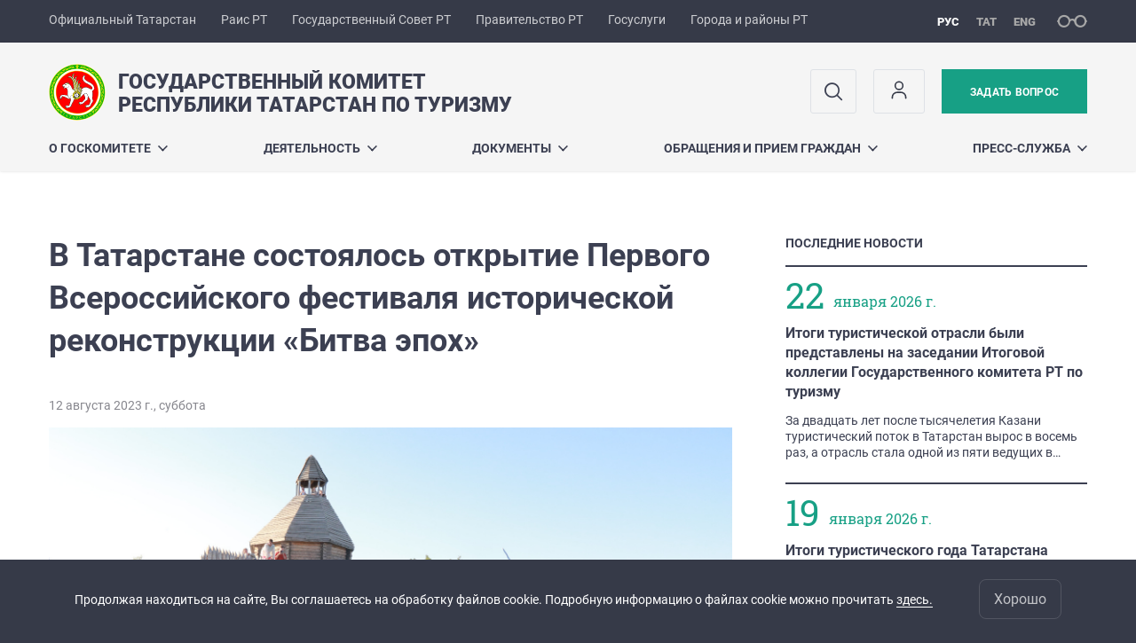

--- FILE ---
content_type: text/html; charset=UTF-8
request_url: https://tourism.tatarstan.ru/index.htm/news/2222948.htm
body_size: 11802
content:
<!DOCTYPE html>
<html xmlns:og="//ogp.me/ns#" lang='ru'>
<head>
	<meta charset='utf-8'>
<meta content="IE=9" http-equiv="X-UA-Compatible">
<title>Государственный комитет Республики Татарстан по туризму</title>
<meta property="og:url" content="https://tourism.tatarstan.ru/index.htm/news/2222948.htm" />
<meta property="og:site_name" content="Государственный комитет Республики Татарстан по туризму" />
<meta property="og:title" content="В  Татарстане состоялось открытие Первого Всероссийского фестиваля исторической реконструкции «Битва эпох»" />
<meta property="og:description" content="Подобный фестиваль организуется в Республике Татарстан впервые, он рассчитан на ежегодное проведение в течение 4-х лет. Каждый год зрителям будут представлять по две исторические эпохи, тем самым давая возможность погрузиться в разные периоды и связанными с ними событиями в разных странах мира, а также познакомиться с жизнью и бытом их народов.    В этом году фестиваль посвящен двум знаковым мировым периодам – эпохе расцвета Римской империи и эпохе становления стрелецкого войска в Русском государстве.  " />
<meta property="og:image" content="https://tourism.tatarstan.ru/file/news/4061_n2222948_big.jpg" />
<meta property="og:url" content="//tourism.tatarstan.ru/index.htm/news/2222948.htm" />
<link rel="canonical" href="https://tourism.tatarstan.ru/index.htm/news/2222948.htm"/>


  <link rel='stylesheet' href='/design/aaa/css/government.css?f=1768301450'>



<meta name='format-detection' content='telephone=yes'>

  <link rel='subresource' href='/design/aaa/js/prod/manifest.js?f=1768301451'>
  <link rel='subresource' href='/design/aaa/js/prod/vendor.js?f=1768301451'>
  <link rel='subresource' href='/design/aaa/js/prod/common.js?f=1768301451'>

<link rel="icon" type="image/png" href="/favicon-32x32.png?v=2" sizes="32x32" />
<link rel="icon" type="image/png" href="/favicon-16x16.png?v=2" sizes="16x16" />

  <meta name = "sputnik-verification" content = "jiBHaNXAWUX5r7sE"/>







</head>
<body>
<div id='app' class='app theme-ministry'>
	<div class='crossbar hidden-xs'>
	<div class='container-fluid'>
        <noindex>
		<div class='crossbar__menu'>
							<a href='//tatarstan.ru/' rel="nofollow" class='crossbar__menu-item' title='Официальный Татарстан'>Официальный Татарстан</a>
				<a href='//rais.tatarstan.ru/' rel="nofollow" class='crossbar__menu-item' title='Раис Республики Татарстан'>Раис РТ</a>
                <a href='//gossov.tatarstan.ru/' rel="nofollow" class='crossbar__menu-item' title='Государственный Совет Республики Татарстан'>Государственный Совет РТ</a>
                <a href='//prav.tatarstan.ru/' rel="nofollow" class='crossbar__menu-item' title='Правительство Республики Татарстан'>Правительство РТ</a>
				<a href='https://uslugi.tatarstan.ru/' rel="nofollow" class='crossbar__menu-item' title='Госуслуги'>Госуслуги</a>
				<a href='//msu.tatarstan.ru/' rel="nofollow" class='crossbar__menu-item' title='Города и районы Республики Татарстан'>Города и районы РТ</a>
                <!--a href="http://100.tatarstan.ru" rel="nofollow" class='crossbar__menu-item'>
                    <img src="/rus/design/img/100-header.png" alt="100">
                </a-->
							
		</div>
        </noindex>
		<div class='crossbar__accessibility' @click='toggleImpairedMode'>
			<span class='icon-spectacles'></span>
		</div>
		<div class='crossbar__langs'>
								<a href='/' class='crossbar__langs-item crossbar__langs-item--selected'>
				рус
			</a>
										<a href='/tat/index.htm/news/2222948.htm' class='crossbar__langs-item'>
				тат
			</a>
										<a href='/eng/index.htm/news/2222948.htm' class='crossbar__langs-item'>
				eng
			</a>
				</div>
	</div>
</div>


	
<gl-impaired-panel></gl-impaired-panel>
<div class='header' :class='{ "header--safari": isSafari }'>
	<div class='container-fluid'>
		<div class='header__tools'>
			<div class='row'>
				<a href='/' class='logo logo--tourism'>
										<div class="logo__slogan-wrapper ">
            <div class='logo__slogan logo__slogan--primary'>Государственный комитет </div>
            <div class='logo__slogan logo__slogan--default'>Республики Татарстан по туризму</div>
          </div>
          				</a>
			</div>
			<div class='hidden-xs'>
        <div class='header__impaired header__langs crossbar__langs'>
                                          <a href='/' class='crossbar__langs-item crossbar__langs-item--selected'>
                рус
              </a>
                                                      <a href='/tat/index.htm/news/2222948.htm' class='crossbar__langs-item'>
                тат
              </a>
                                                      <a href='/eng/index.htm/news/2222948.htm' class='crossbar__langs-item'>
                eng
              </a>
                    </div>

				<div class='header__search'>
					            <span class='header__buttons'>
					   <span onclick="showSearch()" class="btn keys" title="Поиск">
                          <span class="icon icon-search hidden-xs"></span>
					  </span>
					</span>
					                                            						<span class='header__buttons'>
                            					   <span class="btn keys" title="Личный кабинет" onclick="window.location.href='/index.htm/login/'">
                          <span class="icon user hidden-xs">
                              <svg width="26" height="26" viewBox="0 0 26 26" fill="none" xmlns="http://www.w3.org/2000/svg">
<path d="M5.41699 21.6667V20.5833C5.41699 17.5918 7.84212 15.1667 10.8337 15.1667H15.167C18.1585 15.1667 20.5837 17.5918 20.5837 20.5833V21.6667M17.3337 7.58333C17.3337 9.97657 15.3935 11.9167 13.0003 11.9167C10.6071 11.9167 8.66699 9.97657 8.66699 7.58333C8.66699 5.1901 10.6071 3.25 13.0003 3.25C15.3935 3.25 17.3337 5.1901 17.3337 7.58333Z" stroke="#363A48" stroke-width="1.6" stroke-linecap="round" stroke-linejoin="round"/>
</svg>
                          </span>
					  </span>
                                <gl-switch :remember='true' identify-by='reception' url='/internet-priemnaya.htm' inline-template>
                                    <a @click="setSelected('splash')" href="/internet-priemnaya.htm" class='btn btn--primary'>
                                        Задать вопрос                                    </a>
                                </gl-switch>
                            						</span>
									</div>
			</div>
		</div>
		<div class='header__menu hidden-xs'>
	<gl-dropdown inline-template>
		<div class='menu '>
			          											<div class='menu__item' @mouseleave='hide'>
							<a @mouseenter='show' href='/rus/o-komitete.htm' class='menu__link menu__link--dropdown'>
								О Госкомитете <span class='icon-arrow-down'></span>
							</a>
							<transition name='slide-fade'>
								<div v-cloak 
									v-if='selected === "О Госкомитете"' 
									class='dropdown'>
																			<a href='/rus/deyatelnost-gosudarstvennogo-komiteta.htm' class='dropdown__link'>Документы, регламентирующие деятельность Госкомитета</a>
																			<a href='/rus/about.htm' class='dropdown__link'>О Госкомитете</a>
																			<a href='/rus/rukov.htm' class='dropdown__link'>Руководство</a>
																			<a href='https://tourism.tatarstan.ru/structure.htm' class='dropdown__link'>Структура</a>
																			<a href='/rus/istoriya-komiteta.htm' class='dropdown__link'>История Госкомитета</a>
																			<a href='/rus/kadrovaya-politika-test.htm' class='dropdown__link'>Кадровая политика</a>
																			<a href='/rus/obshchestvenniy-sovet-pri-gosudarstvennom.htm' class='dropdown__link'>Общественный совет при Госкомитете</a>
																			<a href='/rus/situatsionniy-tsentr.htm' class='dropdown__link'>Ситуационный центр при Госкомитете</a>
																			<a href='/rus/kontakti-4263269.htm' class='dropdown__link'>Контакты</a>
																	</div>
							</transition>
						</div>
									          											<div class='menu__item' @mouseleave='hide'>
							<a @mouseenter='show' href='/#activity-block' class='menu__link menu__link--dropdown'>
								Деятельность <span class='icon-arrow-down'></span>
							</a>
							<transition name='slide-fade'>
								<div v-cloak 
									v-if='selected === "Деятельность"' 
									class='dropdown'>
																			<a href='/rus/dobro-pozhalovat-v-respubliku-tatarstan.htm' class='dropdown__link'>Добро пожаловать в Республику Татарстан</a>
																			<a href='/rus/plani-i-programmi-4284429.htm' class='dropdown__link'>Планы и программы</a>
																			<a href='/rus/poleznaya-informatsiya.htm' class='dropdown__link'>Полезная информация для участников туристического рынка</a>
																			<a href='/rus/predostavlenie-gosudarstvennih-uslug.htm' class='dropdown__link'>Предоставление государственных услуг</a>
																			<a href='/rus/konkursi.htm' class='dropdown__link'>Конкурсы, субсидии</a>
																			<a href='/rus/investitsionnie-proekti.htm' class='dropdown__link'>Инвестиционные проекты</a>
																			<a href='/rus/besplatnaya-yuridicheskaya-pomoshch.htm' class='dropdown__link'>Бесплатная юридическая помощь</a>
																			<a href='/rus/documents.htm' class='dropdown__link'>Информация об итогах развития отрасли туризма Республики Татарстан</a>
																			<a href='/rus/protivodeystvie-korruptsii.htm' class='dropdown__link'>Противодействие коррупции</a>
																			<a href='/rus/kadrovaya-politika.htm' class='dropdown__link'>Архив</a>
																			<a href='/rus/sotsialnie-seti.htm' class='dropdown__link'>Социальные сети</a>
																	</div>
							</transition>
						</div>
									          											<div class='menu__item' @mouseleave='hide'>
							<a @mouseenter='show' href='/rus/dokumenti' class='menu__link menu__link--dropdown'>
								Документы <span class='icon-arrow-down'></span>
							</a>
							<transition name='slide-fade'>
								<div v-cloak 
									v-if='selected === "Документы"' 
									class='dropdown'>
																			<a href='http://pravo.tatarstan.ru/rus/oiv/commitees/tourism' class='dropdown__link'>Нормативные правовые акты, изданные Госкомитетом</a>
																			<a href='/rus/poryadok-obzhalovaniya-normativnih-pravovih-aktov-.htm' class='dropdown__link'>Порядок обжалования нормативных правовых актов и иных решений, принятых Госкомитетом</a>
																			<a href='/rus/vkladku-zashchita-personalnih-dannih.htm' class='dropdown__link'>Защита персональных данных</a>
																			<a href='/rus/antimonopolniy-komplaens-6402809.htm' class='dropdown__link'>Антимонопольный комплаенс</a>
																			<a href='/rus/otsenka-reguliruyushchego-vozdeystviya.htm' class='dropdown__link'>Оценка регулирующего воздействия</a>
																			<a href='/rus/regionalniy-gosudarstvenniy-kontrol-nadzor-v-8213969.htm' class='dropdown__link'>Региональный государственный контроль (надзор) в сфере туристской индустрии</a>
																	</div>
							</transition>
						</div>
									          											<div class='menu__item' @mouseleave='hide'>
							<a @mouseenter='show' href='/rus/obrashcheniya-i-priem-grazhdan.htm' class='menu__link menu__link--dropdown'>
								Обращения и прием граждан <span class='icon-arrow-down'></span>
							</a>
							<transition name='slide-fade'>
								<div v-cloak 
									v-if='selected === "Обращения и прием граждан"' 
									class='dropdown'>
																			<a href='/rus/zakonodatelstvo.htm' class='dropdown__link'>Законодательство</a>
																			<a href='/rus/spravochnaya-informatsiya.htm' class='dropdown__link'>Справочная информация о приеме граждан в Госкомитете</a>
																			<a href='/rus/grafik-lichnogo-priema-grazhdan-rukovodstvom.htm' class='dropdown__link'>График личного приема граждан руководством Госкомитета</a>
																			<a href='/rus/internet-priemnaya.htm' class='dropdown__link'>Интернет-приемная</a>
																			<a href='https://tourism.tatarstan.ru/index.htm/faq' class='dropdown__link'>Часто задаваемые вопросы</a>
																			<a href='/rus/analiticheskie-spravki-o-rabote-gosudarstvennogo.htm' class='dropdown__link'>Аналитические справки о работе Госкомитета с обращениями граждан</a>
																	</div>
							</transition>
						</div>
									          											<div class='menu__item' @mouseleave='hide'>
							<a @mouseenter='show' href='/rus/press.htm' class='menu__link menu__link--dropdown'>
								Пресс-служба <span class='icon-arrow-down'></span>
							</a>
							<transition name='slide-fade'>
								<div v-cloak 
									v-if='selected === "Пресс-служба"' 
									class='dropdown'>
																			<a href='https://tourism.tatarstan.ru/index.htm/news/' class='dropdown__link'>Новости</a>
																			<a href='/rus/press/fotoreports.htm' class='dropdown__link'>Фоторепортажи</a>
																			<a href='/rus/kontakti.htm' class='dropdown__link'>Контакты</a>
																	</div>
							</transition>
						</div>
											</div>
	</gl-dropdown>
</div>

		<span class='visible-xs'>
      <span class='header__toggle' @click='toggleMobileMenu'>
        <span class='icon-hamburger'></span>
        <span class='icon-close'></span>
      </span>
		</span>
	</div>
</div>



<gl-mobile-menu :additional='[{"label":"\u041b\u0438\u0447\u043d\u044b\u0439 \u043a\u0430\u0431\u0438\u043d\u0435\u0442","link":"https:\/\/tourism.tatarstan.ru\/index.htm\/login\/"}]' :langs='[{"key":"rus","val":"\/index.htm\/news\/2222948.htm","label":"\u0420\u0423\u0421"},{"key":"tat","val":"\/tat\/index.htm\/news\/2222948.htm","label":"\u0422\u0410\u0422"},{"key":"eng","val":"\/eng\/index.htm\/news\/2222948.htm","label":"ENG"}]' :list='{
    "О Госкомитете": {
        "Документы, регламентирующие деятельность Госкомитета": "/rus/deyatelnost-gosudarstvennogo-komiteta.htm",
        "О Госкомитете": "/rus/about.htm",
        "Руководство": "/rus/rukov.htm",
        "Структура": "https://tourism.tatarstan.ru/structure.htm",
        "История Госкомитета": "/rus/istoriya-komiteta.htm",
        "Кадровая политика": "/rus/kadrovaya-politika-test.htm",
        "Общественный совет при Госкомитете": "/rus/obshchestvenniy-sovet-pri-gosudarstvennom.htm",
        "Ситуационный центр при Госкомитете": "/rus/situatsionniy-tsentr.htm",
        "Контакты": "/rus/kontakti-4263269.htm"
    },
    "Деятельность": {
        "Добро пожаловать в Республику Татарстан": "/rus/dobro-pozhalovat-v-respubliku-tatarstan.htm",
        "Планы и программы": "/rus/plani-i-programmi-4284429.htm",
        "Полезная информация для участников туристического рынка": "/rus/poleznaya-informatsiya.htm",
        "Предоставление государственных услуг": "/rus/predostavlenie-gosudarstvennih-uslug.htm",
        "Конкурсы, субсидии": "/rus/konkursi.htm",
        "Инвестиционные проекты": "/rus/investitsionnie-proekti.htm",
        "Бесплатная юридическая помощь": "/rus/besplatnaya-yuridicheskaya-pomoshch.htm",
        "Информация об итогах развития отрасли туризма Республики Татарстан": "/rus/documents.htm",
        "Противодействие коррупции": "/rus/protivodeystvie-korruptsii.htm",
        "Архив": "/rus/kadrovaya-politika.htm",
        "Социальные сети": "/rus/sotsialnie-seti.htm"
    },
    "Документы": {
        "Нормативные правовые акты, изданные Госкомитетом": "http://pravo.tatarstan.ru/rus/oiv/commitees/tourism",
        "Порядок обжалования нормативных правовых актов и иных решений, принятых Госкомитетом": "/rus/poryadok-obzhalovaniya-normativnih-pravovih-aktov-.htm",
        "Защита персональных данных": "/rus/vkladku-zashchita-personalnih-dannih.htm",
        "Антимонопольный комплаенс": "/rus/antimonopolniy-komplaens-6402809.htm",
        "Оценка регулирующего воздействия": "/rus/otsenka-reguliruyushchego-vozdeystviya.htm",
        "Региональный государственный контроль (надзор) в сфере туристской индустрии": "/rus/regionalniy-gosudarstvenniy-kontrol-nadzor-v-8213969.htm"
    },
    "Обращения и прием граждан": {
        "Законодательство": "/rus/zakonodatelstvo.htm",
        "Справочная информация о приеме граждан в Госкомитете": "/rus/spravochnaya-informatsiya.htm",
        "График личного приема граждан руководством Госкомитета": "/rus/grafik-lichnogo-priema-grazhdan-rukovodstvom.htm",
        "Интернет-приемная": "/rus/internet-priemnaya.htm",
        "Часто задаваемые вопросы": "https://tourism.tatarstan.ru/index.htm/faq",
        "Аналитические справки о работе Госкомитета с обращениями граждан": "/rus/analiticheskie-spravki-o-rabote-gosudarstvennogo.htm"
    },
    "Пресс-служба": {
        "Новости": "https://tourism.tatarstan.ru/index.htm/news/",
        "Фоторепортажи": "/rus/press/fotoreports.htm",
        "Контакты": "/rus/kontakti.htm"
    }
}'></gl-mobile-menu>

<gl-rtindex-search-main param='q' action='/index.htm/gsearch' placeholder='Поиск по сайту'></gl-rtindex-search-main>

<script>
    function showSearch() {
        document.querySelector('.search_main').style.display = 'block'
        document.querySelector('.search_main__query').focus()
    }
</script>
	<div class='content index-menu-container'>
		<div class='container-fluid'>
      <div class='row'>
        <div class='col-xs-12'>
            
        </div>
        <div class='content__main col-xs-12 col-sm-8'>
            
<h1 class='h1 h1--text-transform-none'>В  Татарстане состоялось открытие Первого Всероссийского фестиваля исторической реконструкции «Битва эпох»</h1>

<div class='article'>
				<div class='article__photo'>
		<div class='row'>
			<div class='col fll'>
				<div class='article__photo-date'>
            12 августа 2023 г., суббота        </div>
			</div>
			<div class='col flr'>
				<div class='article__photo-author'></div>
			</div>
		</div>
				<div class='article__photo-photo'>
			<img src='https://tatarstan.ru/file/news/4061_n2222948_big.jpg'>
		</div>
			</div>

	<p>Сегодня  в Мамадышском муниципальном районе Татарстана состоялось открытие Первого Всероссийского фестиваля исторической реконструкции «Битва эпох», который проходит в республике в течение двух дней.</p>

<p>Подобный фестиваль организуется в Республике Татарстан впервые, проходит при поддержке Государственного комитета РТ по туризму и рассчитан на ежегодное проведение в течение 4-х лет. Каждый год зрителям будут представлять по две исторические эпохи, тем самым давая возможность погрузиться в разные периоды и связанными с ними событиями в разных странах мира, а также познакомиться с жизнью и бытом их народов.</p>

<p>В этом году фестиваль посвящен двум знаковым мировым периодам – эпохе расцвета Римской империи и эпохе становления стрелецкого войска в Русском государстве.</p>

<p>Он проходит на территории крепости Кирменчук, самые древние находки в этом месте относятся к раннему Средневековью. Своего расцвета крепость достигла в 12-13 веке, когда упоминалась как Северный форпост Волжской Болгарии.</p>

<p>На площадке фестиваля проходят различные мастер-классы, ярмарки, дети и взрослые увлекательно проводят время на стилизованных площадках, упражняясь в меткости стрельбы, знакомятся с культурами древних эпох.</p>

<p>Для гостей в дни фестиваля на концерте выступают группы «Random Reel», «Ворония», «El Mental», «Alkonost», «Mystterra», «Teufelstanz», «Arida Vortex».</p>

<p>13 августа гостей и жителей Татарстана ждёт второй день фестиваля, на котором они смогут сравнить две эпохи и определить их лучших воинов по результатам финального сражения со зрелищными спецэффектами.</p>

<p>В завершении фестиваля всех зрителей ждет ночной костер.</p>

<p>Ожидаемое число посетителей фестиваля – порядка 5 тысяч жителей и гостей Республики Татарстан.</p>

<p> </p>
    <div class="markers">
            </div>
		<div class='article__meta'>
    <div class='article__meta-cell'>
	    <div class='article__meta-author'>
					    </div>
        		</div>
    <div class='article__meta-cell article__meta-share'>
			<div class="share " >

  <span class="share__label">
  Поделиться:
  </span>

<script src="//yastatic.net/es5-shims/0.0.2/es5-shims.min.js"></script>
<script src="//yastatic.net/share2/share.js"></script>
<div class="ya-share2" data-services="vkontakte,odnoklassniki,telegram"
	data-url='https://tourism.tatarstan.ru/index.htm/news/2222948.htm'	data-title='В  Татарстане состоялось открытие Первого Всероссийского фестиваля исторической реконструкции «Битва эпох»'	data-image='https://tourism.tatarstan.ruhttps://tatarstan.ru/file/news/4061_n2222948_big.jpg'></div>

</div>
		</div>
	</div>

  <div class="visible-xs">
        <div v-if="mobileViewport">
    <div class='mediatemple mediatemple--mobile'>
      				<a title="Фестиваль «Битва эпох» в Мамадышском районе Республики Татарстан" href="https://tourism.tatar.ru/press/fotoreports.htm/photoreport/9025899.htm" class='mediatemple__btn'>
					<span class='icon-photoreport'></span>
					<span class="hidden-xs">СМОТРЕТЬ ФОТОРЕПОРТАЖ</span>
				  <span class="visible-xs">ФОТОРЕПОРТАЖ</span>
				</a>    </div>
  </div>
  <div v-else class='mediatemple'>
    <div class='container-fluid'>
      <div class='row'>
        <div class='col-xs-12'>
            				<a title="Фестиваль «Битва эпох» в Мамадышском районе Республики Татарстан" href="https://tourism.tatar.ru/press/fotoreports.htm/photoreport/9025899.htm" class='mediatemple__btn'>
					<span class='icon-photoreport'></span>
					<span class="hidden-xs">СМОТРЕТЬ ФОТОРЕПОРТАЖ</span>
				  <span class="visible-xs">ФОТОРЕПОРТАЖ</span>
				</a>        </div>
      </div>
    </div>
  </div>
  </div>


	<div class='article__nav'>
		<div class='row'>
						<div class='col-xs-12'>
				<a href='/index.htm/news/' class='btn btn--wide btn--secondary'>
					ЧИТАТЬ ВСЕ НОВОСТИ				</a>
			</div>
					</div>
	</div>
</div>
        </div>
          <div class='content__aside col-xs-12 col-sm-4'>
<div class='aside__section hidden-xs'>
	<div class='aside__title'>
		ПОСЛЕДНИЕ НОВОСТИ	</div>
	<div class='list list--smaller'>
				<hr class='hr'>
		<div class='row'>
			<div class='col-xs-12 col-sm-3'>
				<div class='day-month'>
                    <div class='day-month__date'>
              22          </div>
          <div class='day-month__desc'>
            <div class='day-month__row'>
                января 2026 г.            </div>
          </div>
				</div>
			</div>
			<div class='col-xs-12 col-sm-9'>
								<div class='list__item'>
					<div class='list__title'>
						<a href='/index.htm/news/2486397.htm' class='list__link link'>
							Итоги туристической отрасли  были представлены на заседании Итоговой коллегии  Государственного комитета РТ по туризму						</a>
					</div>
					<div class='list__text'>
						<div v-line-clamp='3'> <!-- работает от 1 до 5 строк -->
						За двадцать лет после тысячелетия Казани туристический поток в Татарстан вырос в восемь раз, а отрасль стала одной из пяти ведущих в России. Однако теперь регион сталкивается с новыми вызовами: замедлением роста, ростом конкуренции и изменением поведения туристов. Для ответа на них в 2026 году в республике усиливается господдержка, а ключевой задачей становится &laquo;перезагрузка&raquo; туристического продукта.
						</div>
					</div>
				</div>
							</div>
		</div>
				<hr class='hr'>
		<div class='row'>
			<div class='col-xs-12 col-sm-3'>
				<div class='day-month'>
                    <div class='day-month__date'>
              19          </div>
          <div class='day-month__desc'>
            <div class='day-month__row'>
                января 2026 г.            </div>
          </div>
				</div>
			</div>
			<div class='col-xs-12 col-sm-9'>
								<div class='list__item'>
					<div class='list__title'>
						<a href='/index.htm/news/2485980.htm' class='list__link link'>
							Итоги туристического года Татарстана подведут на отраслевой коллегии						</a>
					</div>
					<div class='list__text'>
						<div v-line-clamp='3'> <!-- работает от 1 до 5 строк -->
						На итоговой коллегии Государственного комитета Республики Татарстан по туризму, которая состоится 21 января,&nbsp;&nbsp;будут обсуждены результаты работы за 2025 год и определены задачи на 2026 год.
						</div>
					</div>
				</div>
							</div>
		</div>
				<hr class='hr'>
		<div class='row'>
			<div class='col-xs-12 col-sm-3'>
				<div class='day-month'>
                    <div class='day-month__date'>
              16          </div>
          <div class='day-month__desc'>
            <div class='day-month__row'>
                января 2026 г.            </div>
          </div>
				</div>
			</div>
			<div class='col-xs-12 col-sm-9'>
								<div class='list__item'>
					<div class='list__title'>
						<a href='/index.htm/news/2484976.htm' class='list__link link'>
							Национальный мессенджер MAX с 55 млн пользователей предлагает инструменты для развития турбизнеса						</a>
					</div>
					<div class='list__text'>
						<div v-line-clamp='3'> <!-- работает от 1 до 5 строк -->
						Стремительно растущий российский мессенджер MAX предлагает туристическому сектору новые инструменты — от чат-ботов для клиентской поддержки до мини-приложений для бронирования.
						</div>
					</div>
				</div>
							</div>
		</div>
				<hr class='hr'>
		<div class='row'>
			<div class='col-xs-12 col-sm-3'>
				<div class='day-month'>
                    <div class='day-month__date'>
              13          </div>
          <div class='day-month__desc'>
            <div class='day-month__row'>
                января 2026 г.            </div>
          </div>
				</div>
			</div>
			<div class='col-xs-12 col-sm-9'>
								<div class='list__item'>
					<div class='list__title'>
						<a href='/index.htm/news/2484507.htm' class='list__link link'>
							Более 200 тысяч туристов посетили Татарстан в новогодние праздники						</a>
					</div>
					<div class='list__text'>
						<div v-line-clamp='3'> <!-- работает от 1 до 5 строк -->
						В период новогодних каникул Республика Татарстан подтвердила статус одного из ведущих туристических направлений России, приняв более 200 тысяч гостей. Высокий турпоток обеспечил среднюю загрузку средств размещения в 85% в период с 31 декабря по 11 января.
						</div>
					</div>
				</div>
							</div>
		</div>
				<hr class='hr'>
	</div>
</div>
<div class='aside__section'>
	<div class='aside__title'>
		ПОДПИСАТЬСЯ НА НОВОСТИ	</div>
	<gl-news-letter action='/podpiska.htm' param='email'></gl-news-letter>
</div>
</div>

      </div>
		</div>

    <div class="hidden-xs" v-sticky sticky-side='bottom'>
		    <div v-if="mobileViewport">
    <div class='mediatemple mediatemple--mobile'>
      				<a title="Фестиваль «Битва эпох» в Мамадышском районе Республики Татарстан" href="https://tourism.tatar.ru/press/fotoreports.htm/photoreport/9025899.htm" class='mediatemple__btn'>
					<span class='icon-photoreport'></span>
					<span class="hidden-xs">СМОТРЕТЬ ФОТОРЕПОРТАЖ</span>
				  <span class="visible-xs">ФОТОРЕПОРТАЖ</span>
				</a>    </div>
  </div>
  <div v-else class='mediatemple'>
    <div class='container-fluid'>
      <div class='row'>
        <div class='col-xs-12'>
            				<a title="Фестиваль «Битва эпох» в Мамадышском районе Республики Татарстан" href="https://tourism.tatar.ru/press/fotoreports.htm/photoreport/9025899.htm" class='mediatemple__btn'>
					<span class='icon-photoreport'></span>
					<span class="hidden-xs">СМОТРЕТЬ ФОТОРЕПОРТАЖ</span>
				  <span class="visible-xs">ФОТОРЕПОРТАЖ</span>
				</a>        </div>
      </div>
    </div>
  </div>
    </div>

	</div>
    <gl-private-policy :privacy-policy="false"></gl-private-policy>
<div class='footer'>
    <gl-cookie-info :privacy-policy="false"></gl-cookie-info>

    <div class='container-fluid'>

    <hr class="hr impaired-visible"/>

        <div class='footnav'>
	<div class='row'>
		        		<div class='col-sm-3'>
        			<div class='footnav__section'>
        						<div class='footnav__title'><a href='/rus/o-komitete.htm' class='footnav__link link'>О Госкомитете</a></div>
				<div class='hidden-xs'>
							<div class='footnav__item'>
					<a href='/rus/deyatelnost-gosudarstvennogo-komiteta.htm' class='footnav__link link'>Документы, регламентирующие деятельность Госкомитета</a>
				</div>
							<div class='footnav__item'>
					<a href='/rus/about.htm' class='footnav__link link'>О Госкомитете</a>
				</div>
							<div class='footnav__item'>
					<a href='/rus/rukov.htm' class='footnav__link link'>Руководство</a>
				</div>
							<div class='footnav__item'>
					<a href='https://tourism.tatarstan.ru/structure.htm' class='footnav__link link'>Структура</a>
				</div>
							<div class='footnav__item'>
					<a href='/rus/istoriya-komiteta.htm' class='footnav__link link'>История Госкомитета</a>
				</div>
							<div class='footnav__item'>
					<a href='/rus/kadrovaya-politika-test.htm' class='footnav__link link'>Кадровая политика</a>
				</div>
							<div class='footnav__item'>
					<a href='/rus/obshchestvenniy-sovet-pri-gosudarstvennom.htm' class='footnav__link link'>Общественный совет при Госкомитете</a>
				</div>
							<div class='footnav__item'>
					<a href='/rus/situatsionniy-tsentr.htm' class='footnav__link link'>Ситуационный центр при Госкомитете</a>
				</div>
							<div class='footnav__item'>
					<a href='/rus/kontakti-4263269.htm' class='footnav__link link'>Контакты</a>
				</div>
					</div>
	        			</div>
        		</div>
		        		<div class='col-sm-3'>
        			<div class='footnav__section'>
        						<div class='footnav__title'><a href='/rus/dokumenti' class='footnav__link link'>Документы</a></div>
				<div class='hidden-xs'>
							<div class='footnav__item'>
					<a href='http://pravo.tatarstan.ru/rus/oiv/commitees/tourism' class='footnav__link link'>Нормативные правовые акты, изданные Госкомитетом</a>
				</div>
							<div class='footnav__item'>
					<a href='/rus/poryadok-obzhalovaniya-normativnih-pravovih-aktov-.htm' class='footnav__link link'>Порядок обжалования нормативных правовых актов и иных решений, принятых Госкомитетом</a>
				</div>
							<div class='footnav__item'>
					<a href='/rus/vkladku-zashchita-personalnih-dannih.htm' class='footnav__link link'>Защита персональных данных</a>
				</div>
							<div class='footnav__item'>
					<a href='/rus/antimonopolniy-komplaens-6402809.htm' class='footnav__link link'>Антимонопольный комплаенс</a>
				</div>
							<div class='footnav__item'>
					<a href='/rus/otsenka-reguliruyushchego-vozdeystviya.htm' class='footnav__link link'>Оценка регулирующего воздействия</a>
				</div>
							<div class='footnav__item'>
					<a href='/rus/regionalniy-gosudarstvenniy-kontrol-nadzor-v-8213969.htm' class='footnav__link link'>Региональный государственный контроль (надзор) в сфере туристской индустрии</a>
				</div>
					</div>
	        			</div>
        		</div>
		        		<div class='col-sm-3'>
        			<div class='footnav__section'>
        						<div class='footnav__title'><a href='/rus/obrashcheniya-i-priem-grazhdan.htm' class='footnav__link link'>Обращения и прием граждан</a></div>
				<div class='hidden-xs'>
							<div class='footnav__item'>
					<a href='/rus/zakonodatelstvo.htm' class='footnav__link link'>Законодательство</a>
				</div>
							<div class='footnav__item'>
					<a href='/rus/spravochnaya-informatsiya.htm' class='footnav__link link'>Справочная информация о приеме граждан в Госкомитете</a>
				</div>
							<div class='footnav__item'>
					<a href='/rus/grafik-lichnogo-priema-grazhdan-rukovodstvom.htm' class='footnav__link link'>График личного приема граждан руководством Госкомитета</a>
				</div>
							<div class='footnav__item'>
					<a href='/rus/internet-priemnaya.htm' class='footnav__link link'>Интернет-приемная</a>
				</div>
							<div class='footnav__item'>
					<a href='https://tourism.tatarstan.ru/index.htm/faq' class='footnav__link link'>Часто задаваемые вопросы</a>
				</div>
							<div class='footnav__item'>
					<a href='/rus/analiticheskie-spravki-o-rabote-gosudarstvennogo.htm' class='footnav__link link'>Аналитические справки о работе Госкомитета с обращениями граждан</a>
				</div>
					</div>
	        			</div>
        		</div>
		        		<div class='col-sm-3'>
        			<div class='footnav__section'>
        						<div class='footnav__title'><a href='/rus/press.htm' class='footnav__link link'>Пресс-служба</a></div>
				<div class='hidden-xs'>
							<div class='footnav__item'>
					<a href='https://tourism.tatarstan.ru/index.htm/news/' class='footnav__link link'>Новости</a>
				</div>
							<div class='footnav__item'>
					<a href='/rus/press/fotoreports.htm' class='footnav__link link'>Фоторепортажи</a>
				</div>
							<div class='footnav__item'>
					<a href='/rus/kontakti.htm' class='footnav__link link'>Контакты</a>
				</div>
					</div>
	        			</div>
        		</div>
			</div>
</div>


		<div class='row'>
			<div class='col-xs-12 col-sm-4'>
				<div class='footer__row'>
					<a href='/' class='logo logo--inverse logo--small'>
                      <div >
              <div class='logo__slogan logo__slogan--primary'>Государственный комитет </div>
              <div class='logo__slogan logo__slogan--default'>Республики Татарстан по туризму</div>
            </div>
            					</a>
				</div>
			</div>
			<div class='col-xs-12 col-sm-4'>
				<div class='footer__row'>
									<div class='address'>
						<div class='address__row'>Адрес: 420015, г.Казань, ул.М.Горького, 19</div>						<div class='address__row'>Телефон:
                            <span v-possible-phone>
                                (843) 222-90-20                            </span>
                        </div>                        <div class='address__row'>Факс: (843) 222-90-51</div>                        <div class='address__row'>E-Mail: tourism.rt@tatar.ru</div>                        					</div>
								</div>
			</div>
			<div class='col-xs-12 col-sm-4'>
				<div class='footer__row impaired-tar tar'>
										<div class='hidden-xs'>
						<a href='/internet-priemnaya.htm' class='btn btn--primary'>Задать вопрос</a>
					</div>
					<div class='visible-xs'>
						<a href='/internet-priemnaya.htm' class='btn btn--primary btn--wide'>Задать вопрос</a>
					</div>
					          <span class="impaired-visible" @click='toggleImpairedMode'>Обычная версия</span>
				</div>
			</div>
		</div>
	</div>
  <div class='footer__scrolltop visible-xs' onclick="window.scrollTo(0, 0);">
    <span class='btn btn--primary btn--square' @click='scrollTop(true)'>
      <span class='icon-arrow-up'></span>
    </span>
  </div>
</div>
<!-- timezone: Europe/Moscow --><!-- now(): 2026-01-25 07:22:11.996258+03 -->
<div class='copyrights'>

    
    <div class='copyrights__line'>Все материалы сайта доступны по лицензии:</div>
    <div class='copyrights__line'>Creative Commons Attribution 4.0 International</div>

  <div style="text-align: center; padding: 12px 0 0 0; color: #adb1e3; font-size: 12px;" class="hidden-xs">
	<span>Обнаружили ошибку?</span>
	Выделите слово или предложение и нажмите CTRL+ENTER</div>

  
      <!--счетчик mail.ru-->
      <script type="text/javascript">
          var _tmr = window._tmr || (window._tmr = []);
          _tmr.push({id: "1139026", type: "pageView", start: (new Date()).getTime()});
          (function (d, w, id) {
              if (d.getElementById(id)) return;
              var ts = d.createElement("script"); ts.type = "text/javascript"; ts.async = true; ts.id = id;
              ts.src = "https://top-fwz1.mail.ru/js/code.js";
              var f = function () {var s = d.getElementsByTagName("script")[0]; s.parentNode.insertBefore(ts, s);};
              if (w.opera == "[object Opera]") { d.addEventListener("DOMContentLoaded", f, false); } else { f(); }
          })(document, window, "topmailru-code");
      </script>
      <noscript>
          <div>
              <img src="https://top-fwz1.mail.ru/counter?id=1139026;js=na" style="border:0;position:absolute;left:-9999px;" alt="Top.Mail.Ru" />
          </div>
      </noscript>

      <!--счетчик Яндкекс.Метрики-->

      <script type="text/javascript">
          (function(m,e,t,r,i,k,a){m[i]=m[i]||function(){(m[i].a=m[i].a||[]).push(arguments)};
              m[i].l=1*new Date();k=e.createElement(t),a=e.getElementsByTagName(t)[0],k.async=1,k.src=r,a.parentNode.insertBefore(k,a)})
          (window, document, "script", "https://mc.yandex.ru/metrika/tag.js", "ym");

          ym(64917265, "init", {
              clickmap:true,
              trackLinks:true,
              accurateTrackBounce:true
          });
                    ym(36449330, "init", {
              clickmap:true,
              trackLinks:true,
              accurateTrackBounce:true,
              webvisor: true
          });
                </script>
      <noscript>
        <div>
          <img src="https://mc.yandex.ru/watch/64917265?ut=noindex" style="position:absolute; left:-9999px;" alt="" />
                    <img src="https://mc.yandex.ru/watch/36449330?ut=noindex" style="position:absolute; left:-9999px;" alt="" />
                  </div>
      </noscript>

      
</div>
<script src="/js/privacy-policy.js"></script>


  <gl-bug-report></gl-bug-report>
</div>
  <script src='/design/aaa/js/prod/manifest.js?f=1768301451'></script>
  <script src='/design/aaa/js/prod/vendor.js?f=1768301451'></script>
  <script src='/design/aaa/js/prod/common.js?f=1768301451'></script>
    
    </body>
</html>
